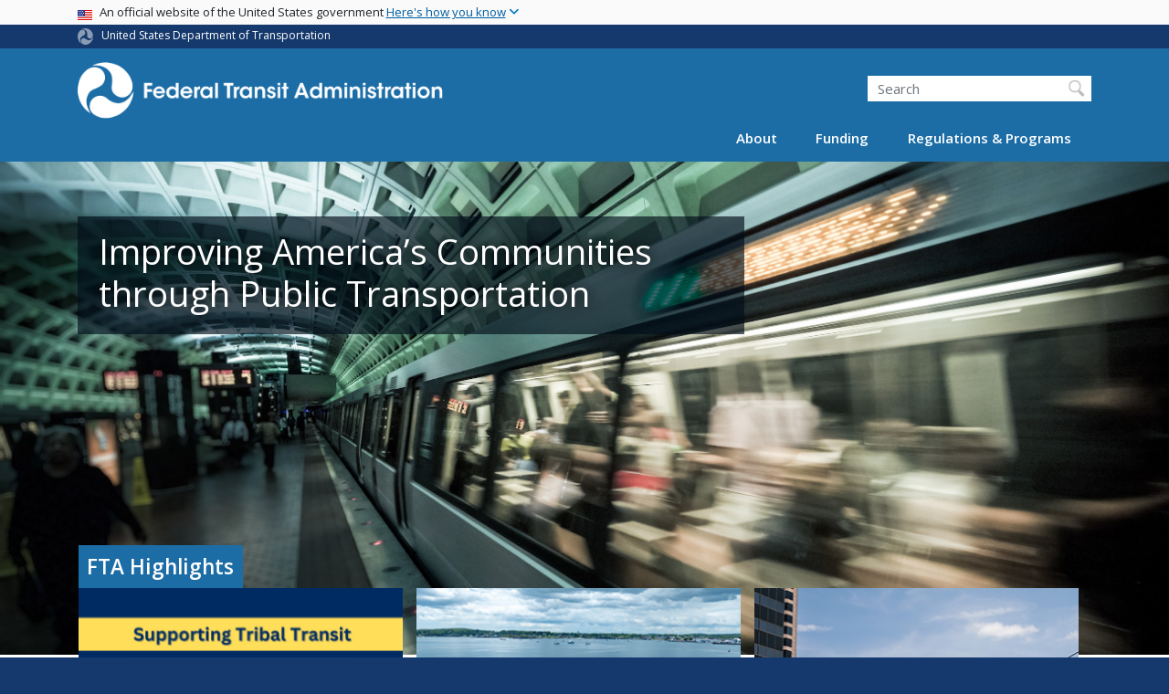

--- FILE ---
content_type: text/html; charset=UTF-8
request_url: https://www.transit.dot.gov/?combine&shs_term_node_tid_depth=All&page=6
body_size: 13337
content:
<!DOCTYPE html>
<html lang="en" dir="ltr" prefix="og: https://ogp.me/ns#" class="is-ultimenu is-ultimobile">
  <head>
    <meta charset="utf-8" />
<script async src="https://www.googletagmanager.com/gtag/js?id=UA-18660041-1"></script>
<script>window.dataLayer = window.dataLayer || [];function gtag(){dataLayer.push(arguments)};gtag("js", new Date());gtag("set", "developer_id.dMDhkMT", true);gtag("config", "UA-18660041-1", {"groups":"default","anonymize_ip":true,"page_placeholder":"PLACEHOLDER_page_path"});gtag("config", "G-F7KLEMRB2L", {"groups":"default","page_placeholder":"PLACEHOLDER_page_location"});gtag("config", "G-0623JYSC1Q", {"groups":"default","page_placeholder":"PLACEHOLDER_page_location"});gtag('config', 'UA-6882095-7');
gtag('config', 'UA-93505521-1');
//gtag('config', 'UA-33523145-1');</script>
<meta name="description" content="Improving public transportation for America’s communities." />
<link rel="shortlink" href="https://www.transit.dot.gov/" />
<link rel="canonical" href="https://www.transit.dot.gov/" />
<meta name="twitter:card" content="summary_large_image" />
<meta name="twitter:site" content="@USDOT" />
<meta name="twitter:creator" content="@USDOT" />
<meta name="twitter:image" content="https://www.transit.dot.gov/themes/custom/dot_cms/images/seal_dot.png" />
<meta name="Generator" content="Drupal 10 (https://www.drupal.org)" />
<meta name="MobileOptimized" content="width" />
<meta name="HandheldFriendly" content="true" />
<meta name="viewport" content="width=device-width, initial-scale=1, shrink-to-fit=no" />
<meta http-equiv="x-ua-compatible" content="ie=edge" />
<link rel="icon" href="/themes/custom/dot_cms/favicon_dot.png" type="image/png" />

    <title>Federal Transit Administration</title>
    <link rel="stylesheet" media="all" href="/sites/fta.dot.gov/files/css/css_bN4Z8fwM9tJq_3HZHU95rQfO1uiXOc0fXNsNOAqLYo8.css?delta=0&amp;language=en&amp;theme=fta&amp;include=[base64]" />
<link rel="stylesheet" media="all" href="/sites/fta.dot.gov/files/css/css_ePJ8XsOD7cjDxGNYp3QYBHKmqppdU7WKqljX63YXJm4.css?delta=1&amp;language=en&amp;theme=fta&amp;include=[base64]" />
<link rel="stylesheet" media="all" href="//fonts.googleapis.com/css?family=Open+Sans:300,400,600,700,800" />
<link rel="stylesheet" media="all" href="https://use.fontawesome.com/releases/v6.5.1/css/all.css" crossorigin="anonymous" integrity="sha512-DTOQO9RWCH3ppGqcWaEA1BIZOC6xxalwEsw9c2QQeAIftl+Vegovlnee1c9QX4TctnWMn13TZye+giMm8e2LwA==" />
<link rel="stylesheet" media="all" href="/sites/fta.dot.gov/files/css/css_N6m4w1H8mBkgD09hewxVMGGYK9pECrIdK7_26hmPnPI.css?delta=4&amp;language=en&amp;theme=fta&amp;include=[base64]" />
<link rel="stylesheet" media="all" href="//fonts.googleapis.com/css2?family=Open+Sans:wght@300;400;500;600;700&amp;display=swap" />
<link rel="stylesheet" media="all" href="//fonts.googleapis.com/css2?family=Raleway:ital,wght@0,400;0,500;0,600;0,700;1,400;1,500;1,600;1,700&amp;display=swap" />
<link rel="stylesheet" media="all" href="//fonts.googleapis.com/css2?family=Source+Sans+3:ital,wght@0,200..900;1,200..900&amp;display=swap" />
<link rel="stylesheet" media="all" href="//fonts.googleapis.com/css2?family=Source+Sans+Pro:ital,wght@0,300;0,400;0,600;0,700;1,300;1,400;1,600;1,700&amp;display=swap" />

    
    <!-- DAP Implementation -->
    <script async type="text/javascript" id="_fed_an_ua_tag" src="https://dap.digitalgov.gov/Universal-Federated-Analytics-Min.js?agency=DOT"></script>
  </head>
  <body class="layout-no-sidebars has-featured-top page-view-frontpage path-node path-frontpage">
  <noscript>Please enable JavaScript to use this site.</noscript>
    <a href="#main" class="visually-hidden focusable skip-link">
      Skip to main content
    </a>
    
      <div class="dialog-off-canvas-main-canvas" data-off-canvas-main-canvas>
     <div id="page-wrapper" class="page-wrapper">
  <div id="page" class="page">
   <section class="usa-banner">
  <h1 class="sr-only">USA Banner</h1>
  <div class="usa-banner-inner container">
    <div class="row">
      <div class="usa-accordion col" id="accordion">
        <header class="usa-banner-header" id="headingOne">
          <div aria-controls="collapseOne" aria-expanded="false" class="collapsed small row" data-target="#collapseOne" data-toggle="collapse" role="complementary">
            <div class="usa-banner-guidance-gov usa-width-one-full col-sm d-flex">
              <div class="usa-media_block-icon">
                <img class="usa-banner-flag" src="/themes/custom/dot_cms/images/assets/us_flag_small.svg" alt="U.S. flag">
              </div>
              <div class="usa-media_block-body">
                <p>An official website of the United States government <button class="usa-accordion-button usa-banner-button"><span class="usa-banner-button-text">Here's how you know</span></button></p>
              </div>
            </div>
          </div>
        </header>
        <div class="usa-banner-content container">
          <div aria-labelledby="headingOne" class="collapse row" data-parent="#accordion" id="collapseOne">
            <div class="usa-banner-guidance-gov usa-width-one-half col-sm d-flex">
              <div class="usa-media_block-icon">
                <img class="usa-banner-icon" src="/themes/custom/dot_cms/images/assets/icon-dot-gov.svg" alt="Official US Government Icon">
              </div>
              <div class="usa-media_block-body">
                <p><small><strong>Official websites use .gov</strong><br>A <strong>.gov</strong> website belongs to an official government organization in the United States.</small></p>
              </div>
            </div>
            <div class="usa-banner-guidance-ssl usa-width-one-half col-sm d-flex">
              <div class="usa-media_block-icon">
                <img class="usa-banner-icon" src="/themes/custom/dot_cms/images/assets/icon-https.svg" alt="Secure Site Icon">
              </div>
              <div class="usa-media_block-body">
                <p><small><strong>Secure .gov websites use HTTPS</strong><br>
                  A <strong>lock</strong> ( <span class="icon-lock"><svg xmlns="http://www.w3.org/2000/svg" width="52" height="64" viewBox="0 0 52 64" class="usa-banner__lock-image" role="img" aria-labelledby="banner-lock-title banner-lock-description"><title id="banner-lock-title">Lock</title><desc id="banner-lock-description">A locked padlock</desc><path fill="#000000" fill-rule="evenodd" d="M26 0c10.493 0 19 8.507 19 19v9h3a4 4 0 0 1 4 4v28a4 4 0 0 1-4 4H4a4 4 0 0 1-4-4V32a4 4 0 0 1 4-4h3v-9C7 8.507 15.507 0 26 0zm0 8c-5.979 0-10.843 4.77-10.996 10.712L15 19v9h22v-9c0-6.075-4.925-11-11-11z"></path></svg></span> ) or <strong>https://</strong> means you’ve safely connected to the .gov website. Share sensitive information only on official, secure websites.
                </small></p>
              </div>
            </div>
          </div>
        </div>
      </div>
    </div>
  </div>
</section>
 
    <div class="row region region-site-notification">
    
    <div class="block block--site-notification block--emergency block-views block-views-blocksite-notification-block-notification-emergency w-100 clearfix">
    


  </div>
  
          <div class="block block--site-notification block--warning block-views block-views-blocksite-notification-block-notification-warning w-100 clearfix">
      


    </div>
  
  </div>

 <style>
.dot-ribbon {
	background: #15396c;
	color: white;
	height: 1.75rem;
	display: flex;
	align-items: center;
	font-size: .8rem;
	position: relative;
	z-index: 100;
}
.dot-ribbon svg {
	width: 17px;
	opacity: .5;
	margin-right: 6px;
}
.dot-ribbon a:link,
.dot-ribbon a:hover,
.dot-ribbon a:visited,
.dot-ribbon a:active {
	color: white;
}
</style>
<div class="dot-ribbon">
	<div class="container">
		<svg xmlns="http://www.w3.org/2000/svg" viewBox="0 0 35.82 37.1" role="img" >
			<title>U.S. Department of Transportation</title>
			<desc>U.S. Department of Transportation Icon</desc>
			<defs><style>.cls-1{fill:#FFFFFF !important;}</style></defs><title>United States Department of Transportation</title><g id="Layer_2" data-name="Layer 2"><g id="Layer_1-2" data-name="Layer 1"><path class="cls-1" d="M4.46,6.35a8.38,8.38,0,0,1,8.15-2.94c2.71.55,4.26,2.77,4.78,5.43a6.31,6.31,0,0,1-2.75,6.79c-3.68,2.1-8,3.74-8.86,8.5A13.42,13.42,0,0,0,8.47,34.4C3.81,31.8,1.13,26.6.25,21.23A18,18,0,0,1,4.46,6.35"/><path class="cls-1" d="M14.41,36.71A8.65,8.65,0,0,1,7.85,30.9a6.51,6.51,0,0,1,2.13-7,5.85,5.85,0,0,1,7.05-1c3.61,2.23,7.17,5.31,11.56,3.64A12.82,12.82,0,0,0,35.81,19C36,24.49,33,29.5,29,33a16.57,16.57,0,0,1-14.55,3.72"/><path class="cls-1" d="M34.73,12.39a9.12,9.12,0,0,1-1.53,8.8c-1.79,2.17-4.42,2.47-6.91,1.63A6.18,6.18,0,0,1,21.92,17c0-4.35.81-9.1-2.8-12.17A12.51,12.51,0,0,0,9.05,2.33c4.47-2.92,10.27-2.89,15.22-1A17.36,17.36,0,0,1,34.73,12.39"/></g></g>
		</svg>
		<a href="https://www.transportation.gov">United States Department of Transportation</a>
</div>
</div>

 <header id="header" class="header site-header site-masthead bg-primary" role="banner" aria-label="Site header">
  <div class="container">
    <div class="row">
              <nav class="navbar navbar-dark navbar-expand-lg" id="navbar-main">
                <a href="/" title="Home" rel="home" class="navbar-brand">
              <img src="/themes/custom/fta/logo_fta.svg" alt="Home" class="img-fluid d-inline-block align-top" />
            
    </a>
    

                  <button class="navbar-toggler navbar-toggler-right" type="button" data-toggle="collapse" data-target="#CollapsingNavbar" aria-controls="CollapsingNavbar" aria-expanded="false" aria-label="Toggle navigation"><span class="navbar-toggler-icon"></span></button>
                      <div class="form-inline navbar-form">
                <section class="region region-header-form">
    <div id="block-customftaheadersearch" class="block block-fixed-block-content block-fixed-block-contentcustom-fta-header-search">
  
    
      <div class="content">
      
            <div class="clearfix text-formatted field field--name-body field--type-text-with-summary field--label-hidden field__item"><div class="usasearch-search-block-form block block-usasearch block-usasearch-search-form-block" data-drupal-selector="usasearch-search-block-form" id="block-usasearchform">
   <div class="search__wrapper">
      <form block="block-usasearchform" action="https://search.usa.gov/search" method="GET" id="usasearch-search-block-form" accept-charset="UTF-8">
         <fieldset class="js-form-item js-form-type-search form-type-search js-form-item-query form-item-query form-no-label form-group">
            <label for="query" class="sr-only">Search</label>
            <input id="query" title="Enter the terms you wish to search for." placeholder="Search" class="usagov-search-autocomplete form-search form-control" autocomplete="off" aria-autocomplete="list" aria-haspopup data-drupal-selector="edit-query" type="search" name="query" value size="60" maxlength="128">
         </fieldset>
         <input data-drupal-selector="edit-affiliate" type="hidden" name="affiliate" value="dot-fta" class="form-control">
         <input data-drupal-selector="edit-submit" type="submit" id="edit-submit" value="Search" class="button js-form-submit form-submit btn btn-primary form-control">
      </form>
   </div>
</div></div>
      
    </div>
  </div>

  </section>

            </div>
                    <div class="collapse navbar-collapse" id="CollapsingNavbar">
              <section class="region region-primary-menu">
    <div id="block-ultimenu-main-navigation" class="block block-ultimenu block-ultimenu-blockultimenu-main">
  
    
      <div class="content">
      <ul id="ultimenu-main" data-ultimenu="main" class="ultimenu ultimenu--offcanvas is-ultihover is-ulticaret--triangle ultimenu--main ultimenu--htb ultimenu--horizontal"><li class="ultimenu__item uitem has-ultimenu"><a href="/about-fta" data-drupal-link-system-path="node/54366" class="ultimenu__link">About<span class="ultimenu__caret caret" aria-hidden="true"><i></i></span></a><section class="ultimenu__flyout is-htb d-lg-flex p-0">
              <section class="ultimenu__region region region--count-2 row region-ultimenu-main-about">
      <nav aria-labelledby="block-main-about1-menu" id="block-main-about1" class="block block-menu navigation menu--main---about-1">
      
  <h2  id="block-main-about1-menu">About FTA</h2>
  

        
              <ul block="block-main-about1" class="clearfix nav">
                    <li class="nav-item">
                <a href="/about-fta" class="nav-link nav-link--about-fta" data-drupal-link-system-path="node/54366">Overview</a>
              </li>
                <li class="nav-item">
                <a href="/about/brief-history-mass-transit" class="nav-link nav-link--about-brief-history-mass-transit" data-drupal-link-system-path="node/48446">History</a>
              </li>
                <li class="nav-item">
                <a href="/newsroom/press-releases" class="nav-link nav-link--newsroom-press-releases" data-drupal-link-system-path="newsroom/press-releases">News</a>
              </li>
                <li class="nav-item">
                <a href="/events" class="nav-link nav-link--events" data-drupal-link-system-path="events">Events</a>
              </li>
                <li class="nav-item">
                <a href="/newsroom/speeches" class="nav-link nav-link--newsroom-speeches" data-drupal-link-system-path="newsroom/speeches">Speeches</a>
              </li>
                <li class="nav-item">
                <a href="/newsroom/testimony" class="nav-link nav-link--newsroom-testimony" data-drupal-link-system-path="newsroom/testimony">Testimony</a>
              </li>
                <li class="nav-item">
                <a href="/about/news/fta-video-series" class="nav-link nav-link--about-news-fta-video-series" data-drupal-link-system-path="node/51531">Videos</a>
              </li>
                <li class="nav-item">
                <a href="/about/headquarters-offices" class="nav-link nav-link--about-headquarters-offices" data-drupal-link-system-path="node/48536">Offices</a>
              </li>
                <li class="nav-item">
                <a href="/about/officials/officials" class="nav-link nav-link--about-officials-officials" data-drupal-link-system-path="node/54371">Key Officials</a>
              </li>
                <li class="nav-item">
                <a href="/about/jobs/jobs" class="nav-link nav-link--about-jobs-jobs">Jobs</a>
              </li>
                <li class="nav-item">
                <a href="/about/contact/contact-us" class="nav-link nav-link--about-contact-contact-us" data-drupal-link-system-path="node/54386">Contact</a>
              </li>
        </ul>
  


  </nav>
  <nav aria-labelledby="block-main-about2-menu" id="block-main-about2" class="block block-menu navigation menu--main---about-2">
      
  <h2  id="block-main-about2-menu">Initiatives</h2>
  

        
              <ul block="block-main-about2" class="clearfix nav">
                    <li class="nav-item">
                <a href="/coordinating-council-access-and-mobility" class="nav-link nav-link--coordinating-council-access-and-mobility" data-drupal-link-system-path="node/200376">Coordinating Council on Access &amp; Mobility</a>
              </li>
                <li class="nav-item">
                <a href="/about/transit-stakeholder-engagement" class="nav-link nav-link--about-transit-stakeholder-engagement" data-drupal-link-system-path="node/186586">Transit Stakeholder Engagement</a>
              </li>
                <li class="nav-item">
                <a href="/funding/procurement/bus-procurement" class="nav-link nav-link--funding-procurement-bus-procurement" data-drupal-link-system-path="node/201176">Bus Procurement</a>
              </li>
                <li class="nav-item">
                <a href="/about/public-transportation-during-major-events" class="nav-link nav-link--about-public-transportation-during-major-events" data-drupal-link-system-path="node/228621">Public Transportation During Major Events</a>
              </li>
        </ul>
  


  </nav>

  </section>

          </section></li><li class="ultimenu__item uitem has-ultimenu"><a href="/funding/grants/grant-programs" data-drupal-link-system-path="node/54296" class="ultimenu__link">Funding<span class="ultimenu__caret caret" aria-hidden="true"><i></i></span></a><section class="ultimenu__flyout is-htb d-lg-flex p-0">
              <section class="ultimenu__region region region--count-2 row region-ultimenu-main-funding">
      <nav aria-labelledby="block-main-funding1-menu" id="block-main-funding1" class="block block-menu navigation menu--main---funding-1">
      
  <h2  id="block-main-funding1-menu">Grants</h2>
  

        
              <ul block="block-main-funding1" class="clearfix nav">
                    <li class="nav-item">
                <a href="/funding/grants/grant-programs" class="nav-link nav-link--funding-grants-grant-programs" data-drupal-link-system-path="node/54296">Grant Programs</a>
              </li>
                <li class="nav-item">
                <a href="/funding/grants/applying/applying-fta-funding" class="nav-link nav-link--funding-grants-applying-applying-fta-funding" data-drupal-link-system-path="node/54226">Applying</a>
              </li>
                <li class="nav-item">
                <a href="/funding/grantee-resources/certifications-and-assurances/certifications-assurances" class="nav-link nav-link--funding-grantee-resources-certifications-and-assurances-certifications-assurances" data-drupal-link-system-path="node/40816">Grantee Tools</a>
              </li>
                <li class="nav-item">
                <a href="/funding/grantee-resources/teamtrams/transit-award-management-system-trams" class="nav-link nav-link--funding-grantee-resources-teamtrams-transit-award-management-system-trams" data-drupal-link-system-path="node/41071">Transit Award Management System</a>
              </li>
                <li class="nav-item">
                <a href="/ntd" class="nav-link nav-link--ntd" data-drupal-link-system-path="node/48066">National Transit Database</a>
              </li>
        </ul>
  


  </nav>
  <nav aria-labelledby="block-main-funding2-menu" id="block-main-funding2" class="block block-menu navigation menu--main---funding-2">
      
  <h2  id="block-main-funding2-menu">Resources</h2>
  

        
              <ul block="block-main-funding2" class="clearfix nav">
                    <li class="nav-item">
                <a href="/funding/apportionments" class="nav-link nav-link--funding-apportionments" data-drupal-link-system-path="node/54346">Apportionments</a>
              </li>
                <li class="nav-item">
                <a href="/funding/budget-performance" class="nav-link nav-link--funding-budget-performance" data-drupal-link-system-path="node/54396">Budget &amp; Performance</a>
              </li>
                <li class="nav-item">
                <a href="/funding/procurement/procurement" class="nav-link nav-link--funding-procurement-procurement" data-drupal-link-system-path="node/54351">Procurement</a>
              </li>
                <li class="nav-item">
                <a href="/funding/funding-finance-resources/funding-finance-resources" class="nav-link nav-link--funding-funding-finance-resources-funding-finance-resources" data-drupal-link-system-path="node/54266">Funding &amp; Finance Resources</a>
              </li>
                <li class="nav-item">
                <a href="/census" class="nav-link nav-link--census" data-drupal-link-system-path="node/166426">2020 Census</a>
              </li>
        </ul>
  


  </nav>

  </section>

          </section></li><li class="ultimenu__item uitem has-ultimenu"><a href="/regulations-and-guidance/regulations-and-guidance" data-drupal-link-system-path="node/54321" class="ultimenu__link">Regulations &amp; Programs<span class="ultimenu__caret caret" aria-hidden="true"><i></i></span></a><section class="ultimenu__flyout is-htb d-lg-flex p-0">
              <section class="ultimenu__region region region--count-2 row region-ultimenu-main-regulations-programs">
      <nav aria-labelledby="block-main-regulations-programs1-menu" id="block-main-regulations-programs1" class="block block-menu navigation menu--main---regulations-programs">
      
  <h2  id="block-main-regulations-programs1-menu">Oversight &amp; Policy Areas</h2>
  

        
              <ul block="block-main-regulations-programs1" class="clearfix nav">
                    <li class="nav-item">
                <a href="/regulations-and-guidance/regulations-and-guidance" class="nav-link nav-link--regulations-and-guidance-regulations-and-guidance" data-drupal-link-system-path="node/54321">Overview</a>
              </li>
                <li class="nav-item">
                <a href="/regulations-and-guidance/safety/transit-safety-oversight-tso" class="nav-link nav-link--regulations-and-guidance-safety-transit-safety-oversight-tso" data-drupal-link-system-path="node/54331">Safety &amp; Oversight</a>
              </li>
                <li class="nav-item">
                <a href="/civilrights" class="nav-link nav-link--civilrights" data-drupal-link-system-path="node/54246">Civil Rights</a>
              </li>
                <li class="nav-item">
                <a href="/regulations-and-guidance/program-oversight/program-oversight" class="nav-link nav-link--regulations-and-guidance-program-oversight-program-oversight" data-drupal-link-system-path="node/41116">Program Oversight</a>
              </li>
                <li class="nav-item">
                <a href="/regulations-and-guidance/transportation-planning/transportation-planning" class="nav-link nav-link--regulations-and-guidance-transportation-planning-transportation-planning" data-drupal-link-system-path="node/54256">Transportation Planning</a>
              </li>
                <li class="nav-item">
                <a href="/regulations-and-guidance/environmental-programs/environmental-programs" class="nav-link nav-link--regulations-and-guidance-environmental-programs-environmental-programs" data-drupal-link-system-path="node/54261">Environment</a>
              </li>
                <li class="nav-item">
                <a href="/regulations-and-guidance/access/charter-bus-service/charter-bus-service-regulations-0" class="nav-link nav-link--regulations-and-guidance-access-charter-bus-service-charter-bus-service-regulations-0" data-drupal-link-system-path="node/54306">Charter Service</a>
              </li>
                <li class="nav-item">
                <a href="/TAM" class="nav-link nav-link--tam" data-drupal-link-system-path="node/54436">Transit Asset Management</a>
              </li>
                <li class="nav-item">
                <a href="/buyamerica" class="nav-link nav-link--buyamerica" data-drupal-link-system-path="node/54236">Buy America</a>
              </li>
                <li class="nav-item">
                <a href="/regulations-and-guidance/project-management-oversight-pmo" class="nav-link nav-link--regulations-and-guidance-project-management-oversight-pmo" data-drupal-link-system-path="node/52136">Project Management Oversight</a>
              </li>
        </ul>
  


  </nav>
  <nav aria-labelledby="block-main-regulations-programs2-menu" id="block-main-regulations-programs2" class="block block-menu navigation menu--main---regulations-program2">
      
  <h2  id="block-main-regulations-programs2-menu">Resources</h2>
  

        
              <ul block="block-main-regulations-programs2" class="clearfix nav">
                    <li class="nav-item">
                <a href="/research-innovation" class="nav-link nav-link--research-innovation" data-drupal-link-system-path="node/54241">Research &amp; Innovation</a>
              </li>
                <li class="nav-item">
                <a href="/legislation" class="nav-link nav-link--legislation" data-drupal-link-system-path="node/54391">Legislation</a>
              </li>
                <li class="nav-item">
                <a href="/guidance" class="nav-link nav-link--guidance" data-drupal-link-system-path="node/51886">Guidance Center</a>
              </li>
                <li class="nav-item">
                <a href="/regulations/federal-register-documents" class="nav-link nav-link--regulations-federal-register-documents" data-drupal-link-system-path="regulations/federal-register-documents">Federal Register Notices &amp; Rulemaking Documents</a>
              </li>
                <li class="nav-item">
                <a href="/regulations-and-programs/fta-circulars/circulars" class="nav-link nav-link--regulations-and-programs-fta-circulars-circulars" data-drupal-link-system-path="node/48081">FTA Circulars</a>
              </li>
                <li class="nav-item">
                <a href="/regulations-and-guidance/policy-letters/administrator-dear-colleague-letters" class="nav-link nav-link--regulations-and-guidance-policy-letters-administrator-dear-colleague-letters" data-drupal-link-system-path="node/51901">Dear Colleague Letters</a>
              </li>
                <li class="nav-item">
                <a href="/RealEstate" class="nav-link nav-link--realestate" data-drupal-link-system-path="node/52156">Real Estate</a>
              </li>
                <li class="nav-item">
                <a href="/funding/grants/fta-sponsored-technical-assistance-training-and-research-resource-programs" class="nav-link nav-link--funding-grants-fta-sponsored-technical-assistance-training-and-research-resource-programs" data-drupal-link-system-path="node/55921">Technical Assistance</a>
              </li>
        </ul>
  


  </nav>

  </section>

          </section></li></ul><button data-ultimenu-button="#ultimenu-main" class="button button--ultimenu button--ultiburger" aria-label="Menu Main navigation (Desktop)"><span class="bars">Menu Main navigation (Desktop)</span></button>
    </div>
  </div>
<div id="block-ultimenu-mobile-navigation" class="block block-ultimenu block-ultimenu-blockultimenu-main">
  
    
      <div class="content">
      <ul id="ultimenu-main" data-ultimenu="main" class="ultimenu ultimenu--offcanvas is-ulticaret--triangle ultimenu--main ultimenu--htb ultimenu--horizontal"><li class="ultimenu__item uitem has-ultimenu"><a href="/about-fta" data-drupal-link-system-path="node/54366" class="ultimenu__link">About<span class="ultimenu__caret caret" aria-hidden="true"><i></i></span></a><section class="ultimenu__flyout is-htb d-lg-flex p-0">
              <section class="ultimenu__region region region--count-2 row region-ultimenu-main-about">
      <nav aria-labelledby="block-main-about1-menu" id="block-main-about1" class="block block-menu navigation menu--main---about-1">
      
  <h2  id="block-main-about1-menu">About FTA</h2>
  

        
              <ul block="block-main-about1" class="clearfix nav">
                    <li class="nav-item">
                <a href="/about-fta" class="nav-link nav-link--about-fta" data-drupal-link-system-path="node/54366">Overview</a>
              </li>
                <li class="nav-item">
                <a href="/about/brief-history-mass-transit" class="nav-link nav-link--about-brief-history-mass-transit" data-drupal-link-system-path="node/48446">History</a>
              </li>
                <li class="nav-item">
                <a href="/newsroom/press-releases" class="nav-link nav-link--newsroom-press-releases" data-drupal-link-system-path="newsroom/press-releases">News</a>
              </li>
                <li class="nav-item">
                <a href="/events" class="nav-link nav-link--events" data-drupal-link-system-path="events">Events</a>
              </li>
                <li class="nav-item">
                <a href="/newsroom/speeches" class="nav-link nav-link--newsroom-speeches" data-drupal-link-system-path="newsroom/speeches">Speeches</a>
              </li>
                <li class="nav-item">
                <a href="/newsroom/testimony" class="nav-link nav-link--newsroom-testimony" data-drupal-link-system-path="newsroom/testimony">Testimony</a>
              </li>
                <li class="nav-item">
                <a href="/about/news/fta-video-series" class="nav-link nav-link--about-news-fta-video-series" data-drupal-link-system-path="node/51531">Videos</a>
              </li>
                <li class="nav-item">
                <a href="/about/headquarters-offices" class="nav-link nav-link--about-headquarters-offices" data-drupal-link-system-path="node/48536">Offices</a>
              </li>
                <li class="nav-item">
                <a href="/about/officials/officials" class="nav-link nav-link--about-officials-officials" data-drupal-link-system-path="node/54371">Key Officials</a>
              </li>
                <li class="nav-item">
                <a href="/about/jobs/jobs" class="nav-link nav-link--about-jobs-jobs">Jobs</a>
              </li>
                <li class="nav-item">
                <a href="/about/contact/contact-us" class="nav-link nav-link--about-contact-contact-us" data-drupal-link-system-path="node/54386">Contact</a>
              </li>
        </ul>
  


  </nav>
  <nav aria-labelledby="block-main-about2-menu" id="block-main-about2" class="block block-menu navigation menu--main---about-2">
      
  <h2  id="block-main-about2-menu">Initiatives</h2>
  

        
              <ul block="block-main-about2" class="clearfix nav">
                    <li class="nav-item">
                <a href="/coordinating-council-access-and-mobility" class="nav-link nav-link--coordinating-council-access-and-mobility" data-drupal-link-system-path="node/200376">Coordinating Council on Access &amp; Mobility</a>
              </li>
                <li class="nav-item">
                <a href="/about/transit-stakeholder-engagement" class="nav-link nav-link--about-transit-stakeholder-engagement" data-drupal-link-system-path="node/186586">Transit Stakeholder Engagement</a>
              </li>
                <li class="nav-item">
                <a href="/funding/procurement/bus-procurement" class="nav-link nav-link--funding-procurement-bus-procurement" data-drupal-link-system-path="node/201176">Bus Procurement</a>
              </li>
                <li class="nav-item">
                <a href="/about/public-transportation-during-major-events" class="nav-link nav-link--about-public-transportation-during-major-events" data-drupal-link-system-path="node/228621">Public Transportation During Major Events</a>
              </li>
        </ul>
  


  </nav>

  </section>

          </section></li><li class="ultimenu__item uitem has-ultimenu"><a href="/funding/grants/grant-programs" data-drupal-link-system-path="node/54296" class="ultimenu__link">Funding<span class="ultimenu__caret caret" aria-hidden="true"><i></i></span></a><section class="ultimenu__flyout is-htb d-lg-flex p-0">
              <section class="ultimenu__region region region--count-2 row region-ultimenu-main-funding">
      <nav aria-labelledby="block-main-funding1-menu" id="block-main-funding1" class="block block-menu navigation menu--main---funding-1">
      
  <h2  id="block-main-funding1-menu">Grants</h2>
  

        
              <ul block="block-main-funding1" class="clearfix nav">
                    <li class="nav-item">
                <a href="/funding/grants/grant-programs" class="nav-link nav-link--funding-grants-grant-programs" data-drupal-link-system-path="node/54296">Grant Programs</a>
              </li>
                <li class="nav-item">
                <a href="/funding/grants/applying/applying-fta-funding" class="nav-link nav-link--funding-grants-applying-applying-fta-funding" data-drupal-link-system-path="node/54226">Applying</a>
              </li>
                <li class="nav-item">
                <a href="/funding/grantee-resources/certifications-and-assurances/certifications-assurances" class="nav-link nav-link--funding-grantee-resources-certifications-and-assurances-certifications-assurances" data-drupal-link-system-path="node/40816">Grantee Tools</a>
              </li>
                <li class="nav-item">
                <a href="/funding/grantee-resources/teamtrams/transit-award-management-system-trams" class="nav-link nav-link--funding-grantee-resources-teamtrams-transit-award-management-system-trams" data-drupal-link-system-path="node/41071">Transit Award Management System</a>
              </li>
                <li class="nav-item">
                <a href="/ntd" class="nav-link nav-link--ntd" data-drupal-link-system-path="node/48066">National Transit Database</a>
              </li>
        </ul>
  


  </nav>
  <nav aria-labelledby="block-main-funding2-menu" id="block-main-funding2" class="block block-menu navigation menu--main---funding-2">
      
  <h2  id="block-main-funding2-menu">Resources</h2>
  

        
              <ul block="block-main-funding2" class="clearfix nav">
                    <li class="nav-item">
                <a href="/funding/apportionments" class="nav-link nav-link--funding-apportionments" data-drupal-link-system-path="node/54346">Apportionments</a>
              </li>
                <li class="nav-item">
                <a href="/funding/budget-performance" class="nav-link nav-link--funding-budget-performance" data-drupal-link-system-path="node/54396">Budget &amp; Performance</a>
              </li>
                <li class="nav-item">
                <a href="/funding/procurement/procurement" class="nav-link nav-link--funding-procurement-procurement" data-drupal-link-system-path="node/54351">Procurement</a>
              </li>
                <li class="nav-item">
                <a href="/funding/funding-finance-resources/funding-finance-resources" class="nav-link nav-link--funding-funding-finance-resources-funding-finance-resources" data-drupal-link-system-path="node/54266">Funding &amp; Finance Resources</a>
              </li>
                <li class="nav-item">
                <a href="/census" class="nav-link nav-link--census" data-drupal-link-system-path="node/166426">2020 Census</a>
              </li>
        </ul>
  


  </nav>

  </section>

          </section></li><li class="ultimenu__item uitem has-ultimenu"><a href="/regulations-and-guidance/regulations-and-guidance" data-drupal-link-system-path="node/54321" class="ultimenu__link">Regulations &amp; Programs<span class="ultimenu__caret caret" aria-hidden="true"><i></i></span></a><section class="ultimenu__flyout is-htb d-lg-flex p-0">
              <section class="ultimenu__region region region--count-2 row region-ultimenu-main-regulations-programs">
      <nav aria-labelledby="block-main-regulations-programs1-menu" id="block-main-regulations-programs1" class="block block-menu navigation menu--main---regulations-programs">
      
  <h2  id="block-main-regulations-programs1-menu">Oversight &amp; Policy Areas</h2>
  

        
              <ul block="block-main-regulations-programs1" class="clearfix nav">
                    <li class="nav-item">
                <a href="/regulations-and-guidance/regulations-and-guidance" class="nav-link nav-link--regulations-and-guidance-regulations-and-guidance" data-drupal-link-system-path="node/54321">Overview</a>
              </li>
                <li class="nav-item">
                <a href="/regulations-and-guidance/safety/transit-safety-oversight-tso" class="nav-link nav-link--regulations-and-guidance-safety-transit-safety-oversight-tso" data-drupal-link-system-path="node/54331">Safety &amp; Oversight</a>
              </li>
                <li class="nav-item">
                <a href="/civilrights" class="nav-link nav-link--civilrights" data-drupal-link-system-path="node/54246">Civil Rights</a>
              </li>
                <li class="nav-item">
                <a href="/regulations-and-guidance/program-oversight/program-oversight" class="nav-link nav-link--regulations-and-guidance-program-oversight-program-oversight" data-drupal-link-system-path="node/41116">Program Oversight</a>
              </li>
                <li class="nav-item">
                <a href="/regulations-and-guidance/transportation-planning/transportation-planning" class="nav-link nav-link--regulations-and-guidance-transportation-planning-transportation-planning" data-drupal-link-system-path="node/54256">Transportation Planning</a>
              </li>
                <li class="nav-item">
                <a href="/regulations-and-guidance/environmental-programs/environmental-programs" class="nav-link nav-link--regulations-and-guidance-environmental-programs-environmental-programs" data-drupal-link-system-path="node/54261">Environment</a>
              </li>
                <li class="nav-item">
                <a href="/regulations-and-guidance/access/charter-bus-service/charter-bus-service-regulations-0" class="nav-link nav-link--regulations-and-guidance-access-charter-bus-service-charter-bus-service-regulations-0" data-drupal-link-system-path="node/54306">Charter Service</a>
              </li>
                <li class="nav-item">
                <a href="/TAM" class="nav-link nav-link--tam" data-drupal-link-system-path="node/54436">Transit Asset Management</a>
              </li>
                <li class="nav-item">
                <a href="/buyamerica" class="nav-link nav-link--buyamerica" data-drupal-link-system-path="node/54236">Buy America</a>
              </li>
                <li class="nav-item">
                <a href="/regulations-and-guidance/project-management-oversight-pmo" class="nav-link nav-link--regulations-and-guidance-project-management-oversight-pmo" data-drupal-link-system-path="node/52136">Project Management Oversight</a>
              </li>
        </ul>
  


  </nav>
  <nav aria-labelledby="block-main-regulations-programs2-menu" id="block-main-regulations-programs2" class="block block-menu navigation menu--main---regulations-program2">
      
  <h2  id="block-main-regulations-programs2-menu">Resources</h2>
  

        
              <ul block="block-main-regulations-programs2" class="clearfix nav">
                    <li class="nav-item">
                <a href="/research-innovation" class="nav-link nav-link--research-innovation" data-drupal-link-system-path="node/54241">Research &amp; Innovation</a>
              </li>
                <li class="nav-item">
                <a href="/legislation" class="nav-link nav-link--legislation" data-drupal-link-system-path="node/54391">Legislation</a>
              </li>
                <li class="nav-item">
                <a href="/guidance" class="nav-link nav-link--guidance" data-drupal-link-system-path="node/51886">Guidance Center</a>
              </li>
                <li class="nav-item">
                <a href="/regulations/federal-register-documents" class="nav-link nav-link--regulations-federal-register-documents" data-drupal-link-system-path="regulations/federal-register-documents">Federal Register Notices &amp; Rulemaking Documents</a>
              </li>
                <li class="nav-item">
                <a href="/regulations-and-programs/fta-circulars/circulars" class="nav-link nav-link--regulations-and-programs-fta-circulars-circulars" data-drupal-link-system-path="node/48081">FTA Circulars</a>
              </li>
                <li class="nav-item">
                <a href="/regulations-and-guidance/policy-letters/administrator-dear-colleague-letters" class="nav-link nav-link--regulations-and-guidance-policy-letters-administrator-dear-colleague-letters" data-drupal-link-system-path="node/51901">Dear Colleague Letters</a>
              </li>
                <li class="nav-item">
                <a href="/RealEstate" class="nav-link nav-link--realestate" data-drupal-link-system-path="node/52156">Real Estate</a>
              </li>
                <li class="nav-item">
                <a href="/funding/grants/fta-sponsored-technical-assistance-training-and-research-resource-programs" class="nav-link nav-link--funding-grants-fta-sponsored-technical-assistance-training-and-research-resource-programs" data-drupal-link-system-path="node/55921">Technical Assistance</a>
              </li>
        </ul>
  


  </nav>

  </section>

          </section></li></ul><button data-ultimenu-button="#ultimenu-main" class="button button--ultimenu button--ultiburger" aria-label="Menu Main navigation (Mobile)"><span class="bars">Menu Main navigation (Mobile)</span></button>
    </div>
  </div>

  </section>

          </div>
                      </nav>
      </div><!-- row -->
</div><!-- container -->
</header>
    <div id="main-wrapper" class="layout-main-wrapper clearfix">
      <main id="main" class="main" role="main" aria-label="Site main">
                                      <section class="highlighted">
                <div data-drupal-messages-fallback class="hidden"></div>


            </section>
                  
                
                                      <section class="hero-space">
                <div class="views-element-container block block-views block-views-blockhero-block-hero-fta" id="block-views-block-hero">
  
    
      <div class="content">
        <div class="view-content view-content--hero">
        <div>
    


<section data-history-node-id="1" class="jumbotron jumbotron-fluid hero node node--type-homepage-image node--promoted node--view-mode-hero-full-bleed px-0 clearfix" style="background-image: url(/sites/fta.dot.gov/files/2020-03/dc-subway.jpg)">
  <div class="container">
    <div class="row">
      <article class="hero__content col-12 col-md-8">
        <div class="hero__text_filter px-4 py-3 mb-md-5">
                      <h1 class="hero__headline text-white">Improving America’s Communities through Public Transportation</h1>
                            </div>
              </article>
    </div>
  </div>
</section>

  </div>

  </div>


    </div>
  </div>


            </section>
            <aside role="complementary">
              <div class="container">
                <div class="row no-gutters subhero">
                </div>
              </div>
            </aside>
                  
                                      <section class="featured-highlights">
                <section class="region region-featured-top">
    <div class="views-element-container block block-views block-views-blockhomepage-carousel-featured block--fta-highlights clearfix" id="block-homepage-carousel-featured">
    <div class="container">
    <div class="row">
      <div class="col">
        <h1 class="d-inline-block m-0 bg--mid-blue text-white">FTA Highlights</h1>
      </div>
    </div>
  </div>
        <div class="content container">
      <div class="row">
        <div class="col">
          <div class="view--blazy view view-homepage-carousel view-id-homepage_carousel view-display-id-featured js-view-dom-id-9d34903acfb0adb0c5d76091b7591c28d42b0dd0a5342551f0a947b3287a44ef">
  
    
      
      <div class="view-content">
      <div class="slick blazy slick--view slick--view--homepage-carousel slick--view--homepage-carousel--featured slick--view--homepage-carousel-block-featured slick--skin--default slick--optionset--homepage-slider slick--multiple-view slick--less" data-blazy=""><div id="slick-fe0851db360" data-slick="{&quot;count&quot;:3,&quot;total&quot;:3,&quot;lazyLoad&quot;:&quot;blazy&quot;,&quot;slidesToShow&quot;:3,&quot;responsive&quot;:[{&quot;breakpoint&quot;:991,&quot;settings&quot;:{&quot;draggable&quot;:false,&quot;slidesToShow&quot;:2,&quot;swipeToSlide&quot;:true,&quot;waitForAnimate&quot;:false}},{&quot;breakpoint&quot;:576,&quot;settings&quot;:{&quot;draggable&quot;:false,&quot;swipeToSlide&quot;:true,&quot;waitForAnimate&quot;:false}}]}" class="slick__slider">  <div class="slick__slide slide slide--0">

<div data-history-node-id="215851" class="node node--type-carousel-item node--view-mode-homepage-carousel">
  <div class="card-img-top">
        <img loading="eager" srcset="/sites/fta.dot.gov/files/styles/carousel/public/2025-01/Tribal-Transit-01-14-2025.png?itok=S5iIxxf3 360w" sizes="100vw" src="/sites/fta.dot.gov/files/styles/carousel/public/2025-01/Tribal-Transit-01-14-2025.png?itok=S5iIxxf3" alt="Grants awarded to tribal communities to enhance transit and better connect residents to jobs, school, healthcare &amp; more" />



  </div>
  <div class="card-body py-2 px-0">
    <div class="card__title m-0">
      <a href="/tribal-transit" class="card border-0 rounded-0">
        Grants awarded to tribal communities to enhance transit and better connect residents to jobs, school, healthcare &amp; more
      </a>
    </div>
  </div>
</div>
</div>
  <div class="slick__slide slide slide--1">

<div data-history-node-id="215416" class="node node--type-carousel-item node--view-mode-homepage-carousel">
  <div class="card-img-top">
        <img loading="eager" srcset="/sites/fta.dot.gov/files/styles/carousel/public/2024-11/Ferry-11-25-2024.png?itok=bt6NSxyV 360w" sizes="100vw" src="/sites/fta.dot.gov/files/styles/carousel/public/2024-11/Ferry-11-25-2024.png?itok=bt6NSxyV" alt="Nearly $300 million in FTA grants raises tide of ferry service across the nation" />



  </div>
  <div class="card-body py-2 px-0">
    <div class="card__title m-0">
      <a href="/grants/fta-ferry-programs" class="card border-0 rounded-0">
        Nearly $300 million in FTA grants raises tide of ferry service across the nation
      </a>
    </div>
  </div>
</div>
</div>
  <div class="slick__slide slide slide--2">

<div data-history-node-id="215421" class="node node--type-carousel-item node--view-mode-homepage-carousel">
  <div class="card-img-top">
        <img loading="eager" srcset="/sites/fta.dot.gov/files/styles/carousel/public/2024-11/TOD-Vibrant-Communities-11-25-2024.png?itok=vTv9LUQU 360w" sizes="100vw" src="/sites/fta.dot.gov/files/styles/carousel/public/2024-11/TOD-Vibrant-Communities-11-25-2024.png?itok=vTv9LUQU" alt="Transit-oriented development plans with affordable housing will create vibrant communities" />



  </div>
  <div class="card-body py-2 px-0">
    <div class="card__title m-0">
      <a href="/TODPilot" class="card border-0 rounded-0">
        Transit-oriented development plans with affordable housing will create vibrant communities
      </a>
    </div>
  </div>
</div>
</div>
</div>
          <nav role="navigation" class="slick__arrow">
        <button type="button" data-role="none" class="slick-prev" aria-label="Previous" tabindex="0">Previous</button><button type="button" data-role="none" class="slick-next" aria-label="Next" tabindex="0">Next</button>
      </nav>
    </div>

    </div>
  
          </div>


        </div>
      </div>
    </div>
  </div>

  </section>

            </section>
                  
                          <section class="py-5 featured-work">
            <div class="container">
              <h1 class="section_title mb-4">Featured Work</h1>
              <div class="row">
                                  <div class="col-12 col-md-6 featured-left">
                      <div class="region region-featured-bottom-first">
    <div class="views-element-container block block-views block-views-blockhomepage-featured-block-featured-left-large" id="block-block-featured-left-large">
  
    
      <div class="content">
      <div class="view view-homepage-featured-block view-id-homepage_featured_block view-display-id-featured_left_large js-view-dom-id-9d5fc61b69980deef3b5a23be700d56854950d9dbf727da296522d484d85b991">
  
    
      
      <div class="view-content">
          <div class="views-row">
    <div class="views-field views-field-nothing"><span class="field-content"><article class="clearfix card rounded-0">
 <a href="/regulations-and-guidance/safety/transit-safety-oversight-tso">
   <img loading="lazy" src="/sites/fta.dot.gov/files/styles/homepage_block_large/public/2020-03/Safety.jpg?itok=bFS27XIt" alt="Safety workers working o n a subway line" class="image-style-homepage-block-large" />



  <div class="card-body">
    <p class="card-field-header">Safety &amp; Oversight</p>
    <div class="card-field-body">
          <p>The Office of Transit Safety and Oversight administers a national transit safety program and program compliance oversight process.</p>
         </div>
  </div>
</a>
</article></span></div>
  </div>

    </div>
  
          </div>


    </div>
  </div>

  </div>

                  </div>
                                                  <div class="col-12 col-md-6 featured-right">
                      <div class="region region-featured-bottom-second">
    <div class="views-element-container block block-views block-views-blockhomepage-featured-block-featured-right" id="block-block-featured-right">
  
    
      <div class="content">
      <div class="view view-homepage-featured-block view-id-homepage_featured_block view-display-id-featured_right js-view-dom-id-70ceb53b7be1e6cb23e404cd627ca27082f940a16d51ced5e6d1700cdc8d602e">
  
    
      
      <div class="view-content">
          <div class="views-row">
    <div class="views-field views-field-nothing"><span class="field-content"><article class="card rounded-0">
 <a href="/funding/grants/grant-programs">
  <div class="row no-gutters">
    <div class="col-5">
        <img loading="lazy" src="/sites/fta.dot.gov/files/styles/max_325x325/public/2020-03/Infrastructure.jpg?itok=87QjBVVX" alt="A picture of a bus stop depot" class="image-style-max-325x325" />



    </div>
    <div class="col-7">
      <div class="card-body">
        <div class="card-field-header"> Infrastructure Investment</div>
        <div class="card-field-body">
          <p>FTA&nbsp;provides grants to local public transit systems, including buses, subways, light rail, commuter rail, trolleys and ferries.</p>
        </div>
      </div>
    </div>
  </div>
</a>
</article></span></div>
  </div>
    <div class="views-row">
    <div class="views-field views-field-nothing"><span class="field-content"><article class="card rounded-0">
 <a href="/research-innovation">
  <div class="row no-gutters">
    <div class="col-5">
        <img loading="lazy" src="/sites/fta.dot.gov/files/styles/max_325x325/public/2020-03/Data%20and%20Trends.jpg?itok=3I27RpRn" alt="Public bus at a bus stop picking up passengers" class="image-style-max-325x325" />



    </div>
    <div class="col-7">
      <div class="card-body">
        <div class="card-field-header"> Innovation</div>
        <div class="card-field-body">
          <p>FTA’s research strives to advance public transportation innovation by leading research, development, demonstration, deployment, evaluation, and implementation practices and...</p>
        </div>
      </div>
    </div>
  </div>
</a>
</article></span></div>
  </div>

    </div>
  
          </div>


    </div>
  </div>

  </div>

                  </div>
                              </div>
            </div>
          </section>
        
                          <section class="py-5 featured-quiclinks">
            <div class="container">
              <div class="row">
                                  <div class="col-12 col-md-6 featured-left">
                      <section class="row region region-in-the-news">
    <div class="views-element-container block block-views block-views-blockfta-in-the-news-fta-in-the-news block--in-the-news mb-5 pr-md-4 clearfix" id="block-in-the-news">
      <h1 class="mb-4">Latest News</h1>
        <div class="content">
      <div class="view view-fta-in-the-news view-id-fta_in_the_news view-display-id-fta_in_the_news js-view-dom-id-e37c43d757d2ba164934eaa727453ece3981fb20ea6db3ef7ec8d52d624374b0">
  
    
      
      <div class="view-content">
          <div class="views-row">
    <div class="views-field views-field-nothing"><span class="field-content"><div class="w-100 newsroom__teaser mb-4">
<span class="date_format text-uppercase"><time datetime="2025-12-19T12:00:00Z" class="datetime">December 19, 2025</time>
</span>
<p class="node__title"><a href="/about/news/fta-demands-chicago-bolster-transit-safety-plan-or-risk-millions-federal-funding" hreflang="en">FTA Demands Chicago Bolster Transit Safety Plan or Risk Millions in Federal Funding</a></p>
</div></span></div>
  </div>
    <div class="views-row">
    <div class="views-field views-field-nothing"><span class="field-content"><div class="w-100 newsroom__teaser mb-4">
<span class="date_format text-uppercase"><time datetime="2025-12-12T12:00:00Z" class="datetime">December 12, 2025</time>
</span>
<p class="node__title"><a href="/about/news/fta-administrator-calls-milwaukee-transit-systems-address-rampant-fare-evasion-and" hreflang="en">FTA Administrator Calls on Milwaukee Transit Systems to Address Rampant Fare Evasion and Provide Security Spending and Safety Plans</a></p>
</div></span></div>
  </div>
    <div class="views-row">
    <div class="views-field views-field-nothing"><span class="field-content"><div class="w-100 newsroom__teaser mb-4">
<span class="date_format text-uppercase"><time datetime="2025-12-08T12:00:00Z" class="datetime">December 8, 2025</time>
</span>
<p class="node__title"><a href="/about/news/federal-transit-administration-demands-chicago-transit-authority-address-transit-worker" hreflang="en">Federal Transit Administration Demands Chicago Transit Authority Address Transit Worker Assaults and Public Safety Concerns After Woman Set on Fire on Train</a></p>
</div></span></div>
  </div>

    </div>
  
            <div class="view-footer">
      <div class="newsroom-button"><a class="btn btn-primary more-link rounded-0 btn-modal" href="/newsroom">Visit the Newsroom</a></div>
    </div>
    </div>


    </div>
  </div>

  </section>

                  </div>
                                                  <div class="col-12 col-md-6 featured-right">
                      <section class="row region region-homepage-faq">
    <nav role="navigation" aria-labelledby="block-homepage-faq-menu" id="block-homepage-faq" class="block block-menu navigation menu--homepage-faq mb-5">
      
  <h1 id="block-homepage-faq-menu" class="mb-4">What are you looking for?</h1>
  

        
              <ul block="block-homepage-faq" class="clearfix nav">
                    <li class="nav-item">
                <a href="/funding/grants/grant-programs" class="nav-link nav-link--funding-grants-grant-programs" data-drupal-link-system-path="node/54296">Grant Programs</a>
              </li>
                <li class="nav-item">
                <a href="/guidance" class="nav-link nav-link--guidance" data-drupal-link-system-path="node/51886">Guidance Center</a>
              </li>
                <li class="nav-item">
                <a href="/IIJA" class="nav-link nav-link--iija" data-drupal-link-system-path="node/72216">Infrastructure Investment and Jobs Act </a>
              </li>
                <li class="nav-item">
                <a href="/ntd" class="nav-link nav-link--ntd" data-drupal-link-system-path="node/48066">Data and Trends</a>
              </li>
                <li class="nav-item">
                <a href="/civilrights" class="nav-link nav-link--civilrights" data-drupal-link-system-path="node/54246">Civil Rights</a>
              </li>
                <li class="nav-item">
                <a href="/regulations-and-guidance/program-oversight/office-program-oversight" class="nav-link nav-link--regulations-and-guidance-program-oversight-office-program-oversight">Oversight</a>
              </li>
                <li class="nav-item">
                <a href="/about/regional-offices/regional-offices" class="nav-link nav-link--about-regional-offices-regional-offices" data-drupal-link-system-path="node/54201">Regional Offices</a>
              </li>
        </ul>
  


  </nav>

  </section>

                  </div>
                              </div>
            </div>
          </section>
        
      </main>

       <footer class="site-footer">
      <div class="container">
              <div class="site-footer__top">
            <section class="region region-footer-left">
    <div id="block-footer-contact-info" class="block block-fixed-block-content block-fixed-block-contentfooter-contact-info">
  
    
      <div class="content">
      
            <div class="clearfix text-formatted field field--name-body field--type-text-with-summary field--label-hidden field__item"><p>U.S. DEPARTMENT OF TRANSPORTATION</p>

<p><strong>Federal Transit Administration</strong></p>

<p>1200 NEW JERSEY AVENUE, SE</p>

<p>WASHINGTON, DC 20590</p>

<p>202-366-4043</p>
</div>
      
    </div>
  </div>

  </section>

            <section class="region region-footer-right">
    <div id="block-fta-footer-social" class="block block-fixed-block-content block-fixed-block-contentfta-footer-social">
  
    
      <div class="content">
      
            <div class="clearfix text-formatted field field--name-body field--type-text-with-summary field--label-hidden field__item"><p><a class="subscribe-button" href="https://public.govdelivery.com/accounts/USDOTFTA/subscriber/new">Subscribe to email updates</a></p>

<ul class="footer-social">
	<li><a href="https://www.facebook.com/FTADOT"><span class="fontawesome-icon-inline"><i aria-label="facebook" class="fa-brands fa-facebook-f"></i></span></a></li>
	<li><a href="https://twitter.com/FTA_DOT"><span class="fontawesome-icon-inline"><i aria-label="twitter" class="fa-brands fa-x-twitter"></i></span></a></li>
	<li><a href="https://www.instagram.com/federaltransitadministration"><span class="fontawesome-icon-inline"><i aria-label="instagram" class="fa-brands fa-instagram"></i></span></a></li>
	<li><a href="https://www.linkedin.com/company/dot-federal-transit-administration"><span class="fontawesome-icon-inline"><i aria-label="linkedin" class="fa-brands fa-linkedin-in"></i></span></a></li>
	<li><a href="https://www.youtube.com/channel/UC5gSHRnW3K_klgD4On061sg"><span class="fontawesome-icon-inline"><i aria-label="youtube" class="fa-brands fa-youtube"></i></span></a></li>
</ul>
</div>
      
    </div>
  </div>

  </section>

        </div>
                    <div class="site-footer__bottom">
            <section class="region region-footer-first">
      <nav aria-labelledby="block-footernav-1-menu" id="block-footernav-1" class="block block-menu navigation menu--footer-nav-1">
      
  <h2  id="block-footernav-1-menu">About</h2>
  

        
              <ul block="block-footernav-1" class="clearfix nav">
                    <li class="nav-item">
                <a href="/about-fta" class="nav-link nav-link--about-fta" data-drupal-link-system-path="node/54366">About FTA</a>
              </li>
                <li class="nav-item">
                <a href="/funding" class="nav-link nav-link--funding">Funding</a>
              </li>
                <li class="nav-item">
                <a href="/regulations-and-guidance/regulations-and-guidance" class="nav-link nav-link--regulations-and-guidance-regulations-and-guidance" data-drupal-link-system-path="node/54321">Regulations and Programs</a>
              </li>
        </ul>
  


  </nav>

  </section>

            <section class="region region-footer-second">
      <nav aria-labelledby="block-footernav-2-menu" id="block-footernav-2" class="block block-menu navigation menu--footer-nav-2">
      
  <h2  id="block-footernav-2-menu">Resources</h2>
  

        
              <ul block="block-footernav-2" class="clearfix nav">
                    <li class="nav-item">
                <a href="/grants" class="nav-link nav-link--grants" data-drupal-link-system-path="grants">Grant Programs</a>
              </li>
                <li class="nav-item">
                <a href="/ntd" class="nav-link nav-link--ntd" data-drupal-link-system-path="node/48066">National Transit Database</a>
              </li>
                <li class="nav-item">
                <a href="/newsroom" class="nav-link nav-link--newsroom" data-drupal-link-system-path="node/71">Newsroom</a>
              </li>
        </ul>
  


  </nav>

  </section>

            <section class="region region-footer-third">
      <nav aria-labelledby="block-footernav-3-menu" id="block-footernav-3" class="block block-menu navigation menu--footer-nav-3">
      
  <h2  id="block-footernav-3-menu">Policies, Rights, Legal</h2>
  

        
              <ul block="block-footernav-3" class="clearfix nav">
                    <li class="nav-item">
                <a href="https://www.transportation.gov/about" class="nav-link nav-link-https--wwwtransportationgov-about">About DOT</a>
              </li>
                <li class="nav-item">
                <a href="https://www.transportation.gov/budget/dot-budget-and-performance" class="nav-link nav-link-https--wwwtransportationgov-budget-dot-budget-and-performance">Budget and Performance</a>
              </li>
                <li class="nav-item">
                <a href="https://www.civilrights.dot.gov/" class="nav-link nav-link-https--wwwcivilrightsdotgov-">Civil Rights</a>
              </li>
                <li class="nav-item">
                <a href="/foia/foia-requests" class="nav-link nav-link--foia-foia-requests" data-drupal-link-system-path="node/51586">FOIA</a>
              </li>
                <li class="nav-item">
                <a href="https://www.transportation.gov/dot-information-dissemination-quality-guidelines" class="nav-link nav-link-https--wwwtransportationgov-dot-information-dissemination-quality-guidelines">Information Quality</a>
              </li>
                <li class="nav-item">
                <a href="https://www.civilrights.dot.gov/civil-rights-awareness-enforcement/employment-related/affirmative-employment/no-fear-act" class="nav-link nav-link-https--wwwcivilrightsdotgov-civil-rights-awareness-enforcement-employment-related-affirmative-employment-no-fear-act">No FEAR Act</a>
              </li>
                <li class="nav-item">
                <a href="https://www.oig.dot.gov/" class="nav-link nav-link-https--wwwoigdotgov-">Office of Inspector General</a>
              </li>
                <li class="nav-item">
                <a href="https://www.transportation.gov/dot-website-privacy-policy" class="nav-link nav-link-https--wwwtransportationgov-dot-website-privacy-policy">Privacy Policy</a>
              </li>
                <li class="nav-item">
                <a href="https://www.usa.gov/" class="nav-link nav-link-https--wwwusagov-">USA.gov</a>
              </li>
                <li class="nav-item">
                <a href="https://www.transportation.gov/vulnerability-disclosure-policy" class="nav-link nav-link-https--wwwtransportationgov-vulnerability-disclosure-policy">Vulnerability Disclosure Policy</a>
              </li>
                <li class="nav-item">
                <a href="/fta-web-policies/web-policies/fta-web-policies" class="nav-link nav-link--fta-web-policies-web-policies-fta-web-policies" data-drupal-link-system-path="node/45236">Web Policies and Notices</a>
              </li>
                <li class="nav-item">
                <a href="https://www.transportation.gov/web-standards" class="nav-link nav-link-https--wwwtransportationgov-web-standards">Web Standards</a>
              </li>
        </ul>
  


  </nav>

  </section>

          
          
        </div>
          </div>
  </footer>

    </div>
  </div>
</div>

  </div>

    
    <script type="application/json" data-drupal-selector="drupal-settings-json">{"path":{"baseUrl":"\/","pathPrefix":"","currentPath":"node","currentPathIsAdmin":false,"isFront":true,"currentLanguage":"en","currentQuery":{"combine":"","page":"6","shs_term_node_tid_depth":"All"}},"pluralDelimiter":"\u0003","suppressDeprecationErrors":true,"ajaxPageState":{"libraries":"[base64]","theme":"fta","theme_token":null},"ajaxTrustedUrl":[],"google_analytics":{"account":"UA-18660041-1","trackOutbound":true,"trackMailto":true,"trackDownload":true,"trackDownloadExtensions":"7z|aac|arc|arj|asf|asx|avi|bin|csv|doc(x|m)?|dot(x|m)?|exe|flv|gif|gz|gzip|hqx|jar|jpe?g|js|mp(2|3|4|e?g)|mov(ie)?|msi|msp|pdf|phps|png|ppt(x|m)?|pot(x|m)?|pps(x|m)?|ppam|sld(x|m)?|thmx|qtm?|ra(m|r)?|sea|sit|tar|tgz|torrent|txt|wav|wma|wmv|wpd|xls(x|m|b)?|xlt(x|m)|xlam|xml|z|zip"},"data":{"extlink":{"extTarget":true,"extTargetAppendNewWindowDisplay":true,"extTargetAppendNewWindowLabel":"(opens in a new window)","extTargetNoOverride":false,"extNofollow":false,"extTitleNoOverride":false,"extNoreferrer":false,"extFollowNoOverride":false,"extClass":"ext","extLabel":"(link is external)","extImgClass":false,"extSubdomains":true,"extExclude":"(.\\gov)|(.\\mil)|(addthis.com)|(usmma.edu)|(medium.com)|(facebook.com)|(twitter.com)|(flickr.com)|(linkedin.com)|(youtube.com)|(instagram.com)|(medium.com)|(greatlakes-seaway.com)|(afloatjobs.vet)","extInclude":"","extCssExclude":"","extCssInclude":"","extCssExplicit":"","extAlert":false,"extAlertText":"This link will take you to an external web site. We are not responsible for their content.","extHideIcons":false,"mailtoClass":"mailto","telClass":"","mailtoLabel":"(link sends email)","telLabel":"(link is a phone number)","extUseFontAwesome":false,"extIconPlacement":"append","extPreventOrphan":false,"extFaLinkClasses":"fa fa-external-link","extFaMailtoClasses":"fa fa-envelope-o","extAdditionalLinkClasses":"","extAdditionalMailtoClasses":"","extAdditionalTelClasses":"","extFaTelClasses":"fa fa-phone","allowedDomains":[],"extExcludeNoreferrer":""}},"collapsiblock":{"active_pages":false,"slide_speed":200,"cookie_lifetime":null,"switcher_enabled":null,"switcher_class":null},"blazy":{"loadInvisible":false,"offset":100,"saveViewportOffsetDelay":50,"validateDelay":25,"loader":true,"unblazy":false,"visibleClass":false},"blazyIo":{"disconnect":false,"rootMargin":"0px","threshold":[0,0.25,0.5,0.75,1]},"slick":{"accessibility":true,"adaptiveHeight":false,"autoplay":false,"pauseOnHover":true,"pauseOnDotsHover":false,"pauseOnFocus":true,"autoplaySpeed":3000,"arrows":true,"downArrow":false,"downArrowTarget":"","downArrowOffset":0,"centerMode":false,"centerPadding":"50px","dots":false,"dotsClass":"slick-dots","draggable":true,"fade":false,"focusOnSelect":false,"infinite":true,"initialSlide":0,"lazyLoad":"ondemand","mouseWheel":false,"randomize":false,"rtl":false,"rows":1,"slidesPerRow":1,"slide":"","slidesToShow":1,"slidesToScroll":1,"speed":500,"swipe":true,"swipeToSlide":false,"edgeFriction":0.34999999999999998,"touchMove":true,"touchThreshold":5,"useCSS":true,"cssEase":"ease","cssEaseBezier":"","cssEaseOverride":"","useTransform":true,"easing":"linear","variableWidth":false,"vertical":false,"verticalSwiping":false,"waitForAnimate":true},"user":{"uid":0,"permissionsHash":"8837ffec6ebdcc82e5f954ba682c5987d3d96acebcc4edbf0ce4af6afcc762a0"}}</script>
<script src="/sites/fta.dot.gov/files/js/js_zN58-0mG2odwV3TqqYJx68euQLtBlhvqFxoGwFifNdg.js?scope=footer&amp;delta=0&amp;language=en&amp;theme=fta&amp;include=[base64]"></script>
<script src="/modules/contrib/collapsiblock/theme/dist/collapsiblock.js?t8khtr" type="module"></script>
<script src="/sites/fta.dot.gov/files/js/js_gbphJ_dCPU0fP_5wZsxhykXzucys9-A2ASIshsJUb2I.js?scope=footer&amp;delta=2&amp;language=en&amp;theme=fta&amp;include=[base64]"></script>
<script src="/modules/contrib/purge_ajax_processor/js/trigger_purge.js?t8khtr" defer async></script>
<script src="/sites/fta.dot.gov/files/js/js_IsvsgBg2DWAOQTVgwXpKq8vz0eIi6CAmJ-bwPAg-Zik.js?scope=footer&amp;delta=4&amp;language=en&amp;theme=fta&amp;include=[base64]"></script>

  </body>
</html>


--- FILE ---
content_type: text/css
request_url: https://www.transit.dot.gov/sites/fta.dot.gov/files/css/css_ePJ8XsOD7cjDxGNYp3QYBHKmqppdU7WKqljX63YXJm4.css?delta=1&language=en&theme=fta&include=eJx1kOtuwzAIhV_Is_9Mex2L2CRlxRAZ0tvTL2l3aSPtD9L54CA4A8PtmlihkkxhUHXzDnMeoHfSJFoxFGWG2WhgLcdUtG-oY6p9mYEjfMIlVPVcmqVRxeGMpg3zR8CLM8nxZ_JbbrhDHgm55opWOs1OKukfnotZGB12yzcysQ7Ab-ZX3u7fkM4o2UAslyqhaQXeGR9sZ33AV_MMHaY1jYPlqVNNOx1_43oPxrRmc69xO_dZNyCJFUdY2F8afsCGwa7m2NIAhmGdoIaypAIdPXonkImf-D0i-9M6jgXkBBatACNJOBGeLd1rXJ9aGL8AwV-8WA
body_size: 3251
content:
/* @license GPL-2.0-or-later https://www.drupal.org/licensing/faq */
.node__content{font-size:1.071em;margin-top:10px;}.node--view-mode-teaser{border-bottom:1px solid #d3d7d9;margin-bottom:30px;padding-bottom:15px;}.node--view-mode-teaser h2{margin-top:0;padding-top:0.5em;}.node--view-mode-teaser h2 a{color:#181818;}.node--view-mode-teaser.node--sticky{background:#f9f9f9;background:rgba(0,0,0,0.024);border:1px solid #d3d7d9;padding:0 15px 15px;}.node--view-mode-teaser .node__content{clear:none;font-size:1em;line-height:1.6;}.node__meta{font-size:0.857em;color:#68696b;margin-bottom:-5px;}.node__meta .field--name-field-user-picture img{float:left;margin:1px 20px 0 0;}[dir="rtl"] .node__meta .field--name-field-user-picture img{float:right;margin-left:20px;margin-right:0;}.node__links{text-align:right;font-size:0.93em;}[dir="rtl"] .node__links{text-align:left;}.node--unpublished{padding:20px 15px 0;}.node--unpublished .comment-text .comment-arrow{border-left:1px solid #fff4f4;border-right:1px solid #fff4f4;}
.bg--dark-blue{background-color:#15396c;}.bg--mid-blue{background-color:#1C6DA6;}.bg--dark-gray{background-color:#2d2d2d;}.text--dark-blue{color:#15396c;}.text--mid-blue{color:#1C6DA6;}body{background-color:white !important;}h1{margin-bottom:1rem;}.path-frontpage h1 a{color:#15396c;}.region-homepage-faq a:link,.newsroom__teaser a:link{text-decoration:underline;}a.subscribe-button:hover{text-decoration:none;}.path-frontpage .hero-space{overflow:hidden;}.path-frontpage .featured-highlights{margin-top:-8rem;margin-bottom:3rem;}@media (min-width:1200px){.featured-highlights .container{max-width:1139px;}}.call-to-action-strip{background-image:url(/themes/custom/fta/images/call-to-action-background.jpg);background-size:cover;color:white;}.call-to-action-strip .field-content{display:flex;flex-wrap:wrap;margin-left:-15px;margin-right:15px;}.call-to-action-strip h1{color:white;}.call-to-action-strip a{color:white;}.call-to-action-strip .call-to-action-strip-body{margin-bottom:2.5rem;}.call-to-action-strip .call-to-action-strip-link{margin-bottom:2.5rem;}.call-to-action-strip .call-to-action-strip-link a{background-color:#15396c;padding:1rem 2rem;color:white;}.call-to-action-strip .call-to-action-strip-link a:hover{background-color:#1C6DA6;}@media (max-width:767.98px){.views-field-field-by-the-numbers .field-content{justify-content:center;flex-wrap:wrap;}}.featured-work{background-color:#f3f3f3;}.featured-work .card{margin-bottom:1rem;display:block;}.featured-work .card .card-field-header{font-size:.875rem;font-weight:600;text-transform:uppercase;margin-bottom:0.3rem;color:#484848;}.featured-work .card .card-field-body{color:#000;}.featured-work .card .card-field-body h3{color:#1C6DA6;font-weight:400;font-size:1.125rem;}.featured-work .card .card-field-body p{font-size:1rem;line-height:1.5;font-weight:400;}@media (max-width:990.98px){.featured-work article{margin-bottom:3rem;}}.block--fta-highlights .col > h1{padding:12px 12px;padding:0.6666rem 0.6666rem;}@media (max-width:575.98px){.jumbotron{min-height:fit-content;}.hero .container{padding-right:0;padding-left:0;}.path-frontpage .featured-highlights{margin-top:0;margin-bottom:0;}.block--fta-highlights .slick__slide{padding-right:0;}.block--fta-highlights .slick__arrow > .slick-next{right:0;}}@media (max-width:575.98px){.featured-highlights .container:first-of-type{background-color:#1c6da6;}.block--fta-highlights .col > h1{padding-left:0;padding-right:0;width:100%;}}.homepage-bottom .homepage-bottom-block{margin-bottom:2rem;}.homepage-bottom h1{font-family:'Open Sans';font-size:21px;font-weight:600;color:#2d2d2d;}.homepage-bottom h1 a{font-family:'Open Sans';font-size:21px;font-weight:600;color:#2d2d2d;}.homepage-bottom .views-field-field-link,.homepage-bottom .view-footer{margin-top:2rem;margin-bottom:2rem;overflow:visible;display:block;}.homepage-bottom .views-field-field-link a,.homepage-bottom .views-field-field-link .more-link,.homepage-bottom .view-footer a,.homepage-bottom .view-footer .more-link{background-color:#15396c;padding:1rem 2rem;color:white;background-color:#1C6DA6;text-transform:uppercase;}.homepage-bottom .views-field-field-link a:hover,.homepage-bottom .views-field-field-link .more-link:hover,.homepage-bottom .view-footer a:hover,.homepage-bottom .view-footer .more-link:hover{background-color:#1C6DA6;}.homepage-bottom .views-field-field-link a:hover,.homepage-bottom .views-field-field-link .more-link:hover,.homepage-bottom .view-footer a:hover,.homepage-bottom .view-footer .more-link:hover{background-color:#15507a;}.homepage-bottom .views-field-last-updated{margin-bottom:.5rem;}.homepage-bottom .views-field-title{margin-bottom:1rem;}@media (min-width:992px){#header{position:sticky;top:0;z-index:500;}.user-logged-in #header{top:75px;}}.align-right{margin-bottom:10px;margin-left:15px;}.align-left{margin-right:15px;margin-bottom:10px;}.content img,.image-style-homeopage-carousel{padding:0 !important;}.slick--skin--classic .slide--caption--below .slide__caption,.slick--skin--classic .slide__caption,.slide__caption{padding:0 0 !important;}.hero__content{color:#FFF;font-weight:600;}.hero__content .hero__caption{font-size:3vw;font-weight:normal;}@media (max-width:533.33333px){.hero__content .hero__caption{font-size:16px;}}@media (min-width:600px){.hero__content .hero__caption{font-size:18px;}}.hero__text_filter{background-color:#000d1a;background-color:rgba(0,13,26,0.65);background-color:rgba(0,13,26,0.65);width:-webkit-fit-content;width:-moz-fit-content;width:fit-content;}.node--type-homepage-image .node--type-homepage-image{padding-top:4rem;}.block--fta-highlights .slick__slide{padding-right:1rem;}@media (max-width:767.98px){.block--fta-highlights .slick__slide{padding-right:0;}}.block--fta-highlights .slick__arrow > .slick-prev{left:0;}.block--fta-highlights .slick__arrow > .slick-next{right:1rem;}@media (max-width:767.98px){.block--fta-highlights .slick__arrow > .slick-next{right:0;}}.block--fta-highlights .slick__arrow{bottom:auto;position:absolute;top:40%;width:100%;z-index:400;}.block--fta-highlights .slick-arrow{border-radius:0;width:2rem;height:3.125rem;}.block--fta-highlights .slick-arrow:hover::before,.block--fta-highlights .slick-arrow::before{color:transparent;}.block--fta-highlights .slick-prev,.block--fta-highlights .slick-next{background-color:rgba(75,86,93,0.9);background-color:rgba(75,86,93,0.9);}.block--fta-highlights .slick-prev:hover,.block--fta-highlights .slick-prev:focus,.block--fta-highlights .slick-next:hover,.block--fta-highlights .slick-next:focus{border-radius:0;background-color:rgba(75,86,93,0.9);background-color:rgba(75,86,93,0.9);}.block--fta-highlights .slick-prev::before,.block--fta-highlights .slick-next::before{background-repeat:no-repeat;-webkit-background-size:50% 50%;background-size:100%;background-position:center;display:block;position:relative;}.block--fta-highlights .slick-prev::before{background-image:url("data:image/svg+xml,%3C%3Fxml version='1.0' %3F%3E%3Csvg height='32' id='chevron-left' viewBox='0 0 32 32' width='32' xmlns='http://www.w3.org/2000/svg' fill='%23FFF'%3E%3Cpath d='M20 1 L24 5 L14 16 L24 27 L20 31 L6 16 z'/%3E%3C/svg%3E");}.block--fta-highlights .slick-next::before{background-image:url("data:image/svg+xml,%3C%3Fxml version='1.0' %3F%3E%3Csvg height='32' id='chevron-right' viewBox='0 0 32 32' width='32' xmlns='http://www.w3.org/2000/svg' fill='%23FFF'%3E%3Cpath d='M12 1 L26 16 L12 31 L8 27 L18 16 L8 5 z'/%3E%3C/svg%3E");}.featured-left .card-body{min-height:10.5rem;max-height:10.5rem;}.menu--homepage-faq .nav{flex-wrap:wrap;flex-direction:column;}.menu--homepage-faq .nav-item{margin:0 0 .75rem;}.menu--homepage-faq .nav-link{padding:0 0;}.block--newsroom .news-item{margin:0 0 1rem;}.list_news .table-responsive{margin-top:0;}.jumbotron h1{font-size:3vw;}@media (max-width:57.76667rem){.jumbotron h1{font-size:1.733rem;}}@media (min-width:100rem){.jumbotron h1{font-size:3rem;}}h1{font-size:3vw;}@media (max-width:53.33333rem){h1{font-size:1.6rem;}}@media (min-width:66.66667rem){h1{font-size:2rem;}}.block--fta-highlights h1{font-size:3vw;font-weight:600;}@media (max-width:50rem){.block--fta-highlights h1{font-size:1.5rem;}}@media (min-width:50rem){.block--fta-highlights h1{font-size:1.5rem;}}.block--fta-highlights .card-body,.featured-left .card-body,.featured-right .card-body{font-size:3vw;}@media (max-width:35.56667rem){.block--fta-highlights .card-body,.featured-left .card-body,.featured-right .card-body{font-size:1.067rem;}}@media (min-width:40rem){.block--fta-highlights .card-body,.featured-left .card-body,.featured-right .card-body{font-size:1.2rem;}}.date_format{font-size:.875rem;}@media (min-width:768px){#header .ultimenu--hover .ultimenu__flyout{min-width:428px !important;min-width:26.75rem !important;max-width:100% !important;right:0 !important;left:auto !important;}}@media (min-width:943px){#header .ultimenu--hover .uitem:nth-of-type(1) .ultimenu__flyout{right:-331px !important;right:-20.6rem !important;}#header .ultimenu--hover .uitem:nth-of-type(2) .ultimenu__flyout{right:-219px !important;right:-13.6875rem !important;}}.ultimenu--main .ultimenu__link,.ultimenu .ultimenu__ajax{text-align:left !important;}.ultimenu__flyout .navigation h1{font-size:1rem !important;}@media (max-width:767.98px){.navbar-collapse{margin-bottom:3rem !important;}}.border-white{border-color:#FFF;}.table-responsive{margin-top:0;}table.views-table .views-field-field-effective-date{width:10rem;}thead .views-field-field-grant-type{width:10rem;}thead .views-field-field-date-effective,thead .views-field-field-date-closed{width:11rem;}thead .views-field-field-opportunity-id{width:13rem;}thead .views-field-field-opportunity-id a{word-wrap:break-anywhre;}thead .views-field-field-grant-program{width:auto;}thead .views-field-field-grant-program a{word-wrap:break-anywhre;}.tablesort{vertical-align:baseline;}.form-item-field-date-effective-value-max label,.form-item-field-date-closed-value-max label{visibility:hidden;}.views-exposed-form .date-between{margin-top:1.5rem;}.row.region-in-the-news,.row.region-homepage-faq,.row.region-footer-left,.row.region-footer-right,.row.region-footer-first,.row.region-footer-second,.row.region-footer-third,.row.region-footer-fourth{margin-left:0;margin-right:0;}.block-views-exposed-filter-blockfta-tam-block-1{margin:30px 0 15px 0;}.paragraph--type--tam-record .field--type-entity-reference{margin:0;}.tam_label{margin-right:5px;}.form-item-field-name-value .form-text{max-width:190px;}.form-item-field-author-date-value-min,.form-item-field-author-date-value-max{display:none;}.auth-date-fieldset legend{font-size:1rem;font-weight:600;display:inline-block;margin-bottom:0.5rem;}.auth-date-fieldset label{display:none;}.author-date-min-year,.author-date-max-year{margin-top:29px;}.form-row .auth-date-fieldset{padding-right:0;}.form-row .auth-year-fieldset{padding-right:5px;}.tam_label,.field__item-tag{float:left;}.view-fta-tam .list_filter{margin-bottom:20px;}.field__item-tag:not(:empty) ~ .field__item-tag:not(:empty):before{content:", ";}#views-exposed-form-fta-tam-block-1 legend{margin-bottom:0;}#views-exposed-form-fta-tam-block-1 #edit-field-name-value--2{max-width:180px;}#views-exposed-form-fta-tam-block-1 .auth-date-fieldset legend{padding-top:5px;}#edit-field-author-date-value-wrapper--2 > .fieldset-wrapper{display:flex;}#edit-field-author-date-value-wrapper--2 > .fieldset-wrapper .auth-date-fieldset{align-self:flex-end;}#edit-field-author-date-value-wrapper--2 > .fieldset-wrapper .auth-date-fieldset:nth-child(2){padding-left:0;}#views-exposed-form-fta-tam-block-1 .form-row > fieldset:nth-child(2){margin-right:10px;}.node--type-transit-agency-profile .field--type-entity-reference .field__label{font-weight:bold;}.tabs{position:relative;z-index:1;}.shs-container{margin-top:0.25rem;}.form-item-term-node-tid-depth label{margin-bottom:0.25rem;}.shs-enabled{display:none;}.shs-container .shs-widget-container:last-child{margin-left:5px;}.shs-select{display:block;width:100%;height:calc(1.5em + 0.75rem + 2px);padding:0.375rem 0.75rem;font-size:1rem;font-weight:400;line-height:1.5;color:#495057;background-color:#fff;background-clip:padding-box;border:1px solid #ced4da;border-radius:0.25rem;}#views-bootstrap-fta-faqs-page-faqs .lead{font-weight:700;}.form-row > fieldset.form-item-term-node-tid-depth{max-width:100%;}.js-form-type-checkbox label{padding-left:5px;}#views-exposed-form-ntd-data-reports-page-1 .col-left{margin-right:30px;}#edit-submit-federal-register{margin-right:10px;}.view-grant-notices .date-effective.form-row,.view-grant-notices .date-closed.form-row{display:flex;flex-wrap:nowrap;padding-right:0;padding-left:0;}.view-grant-notices .date-effective.form-row .col-auto:last-of-type,.view-grant-notices .date-closed.form-row .col-auto:last-of-type{padding-right:0;}@-moz-document url-prefix(){.view-grant-notices .date-effective.form-row .col-auto:last-of-type,.view-grant-notices .date-closed.form-row .col-auto:last-of-type{padding-right:0 !important;}}.view-grant-notices legend{font-size:1rem;font-weight:600;}#block-ultimenu-main-navigation .is-ultihover.ultimenu--offcanvas .ultimenu__flyout,#block-ultimenu-main-navigation .is-ultihover.ultimenu--offcanvas:not(.ultimenu--vertical),#header #block-ultimenu-main-navigation .is-ultihover .ultimenu__flyout{min-width:max-content;}@media (min-width:994px){.is-ultihover .uitem:nth-of-type(1) .ultimenu__flyout{left:-80px;}.is-ultihover .uitem:nth-of-type(2) .ultimenu__flyout{left:-243px;}}
